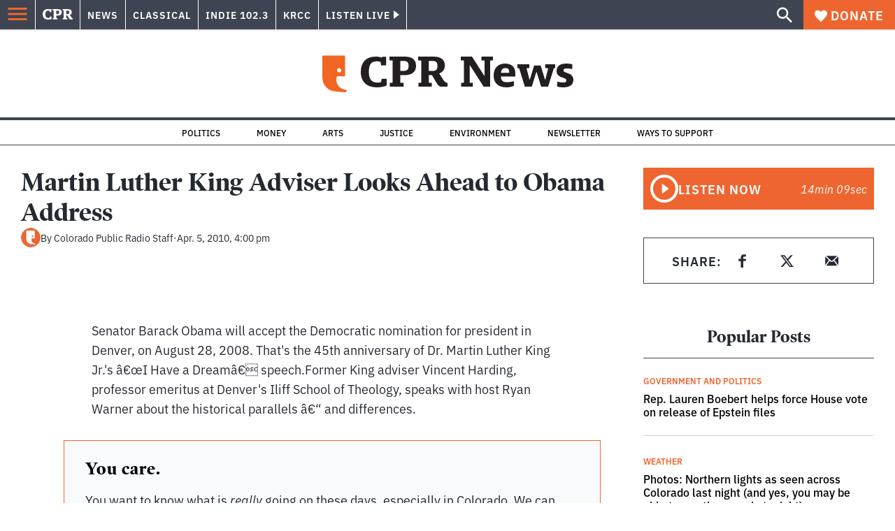

--- FILE ---
content_type: text/html; charset=utf-8
request_url: https://www.google.com/recaptcha/api2/aframe
body_size: 181
content:
<!DOCTYPE HTML><html><head><meta http-equiv="content-type" content="text/html; charset=UTF-8"></head><body><script nonce="mRtguEuppWf4y3J0HpeWfA">/** Anti-fraud and anti-abuse applications only. See google.com/recaptcha */ try{var clients={'sodar':'https://pagead2.googlesyndication.com/pagead/sodar?'};window.addEventListener("message",function(a){try{if(a.source===window.parent){var b=JSON.parse(a.data);var c=clients[b['id']];if(c){var d=document.createElement('img');d.src=c+b['params']+'&rc='+(localStorage.getItem("rc::a")?sessionStorage.getItem("rc::b"):"");window.document.body.appendChild(d);sessionStorage.setItem("rc::e",parseInt(sessionStorage.getItem("rc::e")||0)+1);localStorage.setItem("rc::h",'1763521164066');}}}catch(b){}});window.parent.postMessage("_grecaptcha_ready", "*");}catch(b){}</script></body></html>

--- FILE ---
content_type: text/css
request_url: https://tags.srv.stackadapt.com/sa.css
body_size: -11
content:
:root {
    --sa-uid: '0-868748e0-01b1-55a0-4f35-9987be2883f8';
}